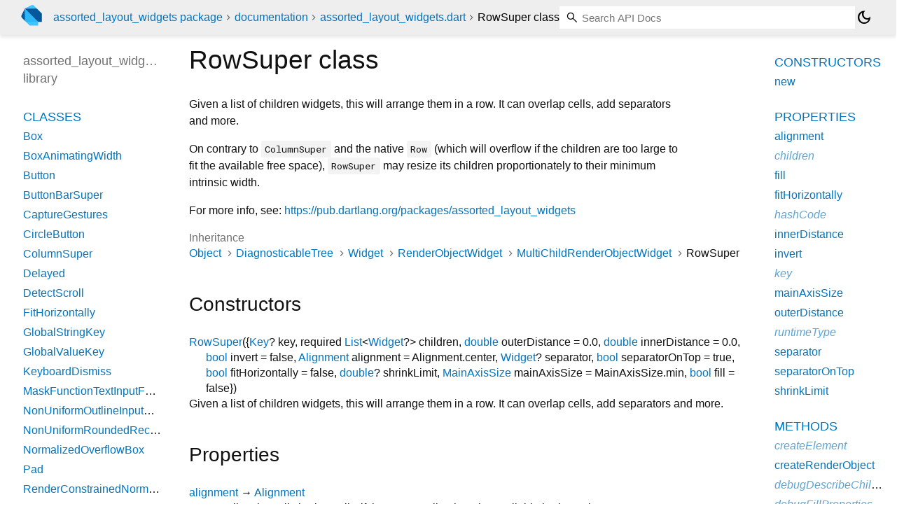

--- FILE ---
content_type: text/html; charset="utf-8"
request_url: https://pub.dev/documentation/assorted_layout_widgets/latest/assorted_layout_widgets/RowSuper-class.html
body_size: 5833
content:
<!DOCTYPE html>
<html lang="en"><head><script type="text/javascript" src="https://www.googletagmanager.com/gtm.js?id=GTM-MX6DBN9" async="async"></script><script type="text/javascript" src="/static/hash-a6jh3avn/js/gtm.js"></script><meta charset="utf-8"/><meta http-equiv="X-UA-Compatible" content="IE=edge"/><meta name="viewport" content="width=device-width, height=device-height, initial-scale=1, user-scalable=no"/><meta name="generator" content="made with love by dartdoc"/><meta name="description" content="API docs for the RowSuper class from the assorted_layout_widgets library, for the Dart programming language."/><title>RowSuper class - assorted_layout_widgets library - Dart API</title><link rel="canonical" href="https://pub.dev/documentation/assorted_layout_widgets/latest/assorted_layout_widgets/RowSuper-class.html"/><link rel="preconnect" href="https://fonts.gstatic.com"/><link rel="stylesheet" href="https://fonts.googleapis.com/css2?family=Roboto+Mono:ital,wght@0,300;0,400;0,500;0,700;1,400&amp;display=swap"/><link rel="stylesheet" href="https://fonts.googleapis.com/css2?family=Material+Symbols+Outlined:opsz,wght,FILL,GRAD@24,400,0,0"/><link rel="stylesheet" href="/static/hash-a6jh3avn/css/dartdoc.css"/><link rel="icon" href="/favicon.ico?hash=nk4nss8c7444fg0chird9erqef2vkhb8"/></head><body class="light-theme" data-base-href="../" data-using-base-href="false"><noscript><iframe src="https://www.googletagmanager.com/ns.html?id=GTM-MX6DBN9" height="0" width="0" style="display:none;visibility:hidden"></iframe></noscript><script src="/static/hash-a6jh3avn/js/dark-init.js"></script><div id="overlay-under-drawer"></div><header id="title"><span id="sidenav-left-toggle" class="material-symbols-outlined" role="button" tabindex="0">menu</span><a class="hidden-xs" href="/"><img src="/static/hash-a6jh3avn/img/dart-logo.svg" alt="" width="30" height="30" role="presentation" aria-label="Go to the landing page of pub.dev" style="height: 30px; margin-right: 1em;"/></a><ol class="breadcrumbs gt-separated dark hidden-xs"><li><a href="/packages/assorted_layout_widgets">assorted_layout_widgets package</a></li><li><a href="../index.html">documentation</a></li><li><a href="../assorted_layout_widgets/">assorted_layout_widgets.dart</a></li><li class="self-crumb">RowSuper class</li></ol><div class="self-name">RowSuper class</div><form class="search navbar-right" role="search"><input id="search-box" class="form-control typeahead" type="text" placeholder="Loading search..." autocomplete="off"/></form><button id="theme-button" class="toggle" aria-label="Light and dark mode toggle" title="Toggle between light and dark mode"><span id="dark-theme-button" class="material-symbols-outlined" aria-hidden="true">dark_mode</span><span id="light-theme-button" class="material-symbols-outlined" aria-hidden="true">light_mode</span></button></header><main><div id="dartdoc-main-content" class="main-content" data-above-sidebar="assorted_layout_widgets/assorted_layout_widgets-library-sidebar.html" data-below-sidebar="assorted_layout_widgets/RowSuper-class-sidebar.html">
    <div>
<h1><span class="kind-class">RowSuper</span> class 
 
</h1></div>

    
<div class="desc markdown markdown-body">
  <p>Given a list of children widgets, this will arrange them in a row.
It can overlap cells, add separators and more.</p>
<p>On contrary to <code>ColumnSuper</code> and the native <code>Row</code> (which will overflow if the
children are too large to fit the available free space), <code>RowSuper</code> may resize its
children proportionately to their minimum intrinsic width.</p>
<p>For more info, see: <a href="https://pub.dartlang.org/packages/assorted_layout_widgets" rel="ugc nofollow">https://pub.dartlang.org/packages/assorted_layout_widgets</a></p>
</div>


    <div>
      <dl class="dl-horizontal">
        
  <dt>Inheritance</dt>
  <dd>
    <ul class="gt-separated dark clazz-relationships">
      <li><a href="https://api.flutter.dev/flutter/dart-core/Object-class.html">Object</a></li>
        <li><a href="https://api.flutter.dev/flutter/foundation/DiagnosticableTree-class.html">DiagnosticableTree</a></li>
        <li><a href="https://api.flutter.dev/flutter/widgets/Widget-class.html">Widget</a></li>
        <li><a href="https://api.flutter.dev/flutter/widgets/RenderObjectWidget-class.html">RenderObjectWidget</a></li>
        <li><a href="https://api.flutter.dev/flutter/widgets/MultiChildRenderObjectWidget-class.html">MultiChildRenderObjectWidget</a></li>
      <li>RowSuper</li>
    </ul>
  </dd>

        
        


        
        


      </dl>
    </div>

    
  <div class="summary offset-anchor" id="constructors">
    <h2>Constructors</h2>
    <dl class="constructor-summary-list">
        <dt id="RowSuper.new" class="callable">
          <span class="name"><a href="../assorted_layout_widgets/RowSuper/RowSuper.html">RowSuper</a></span><span class="signature">({<span class="parameter" id="-param-key"><span class="type-annotation"><a href="https://api.flutter.dev/flutter/foundation/Key-class.html">Key</a>?</span> <span class="parameter-name">key</span>, </span><span class="parameter" id="-param-children"><span>required</span> <span class="type-annotation"><a href="https://api.flutter.dev/flutter/dart-core/List-class.html">List</a><span class="signature">&lt;<wbr><span class="type-parameter"><a href="https://api.flutter.dev/flutter/widgets/Widget-class.html">Widget</a>?</span>&gt;</span></span> <span class="parameter-name">children</span>, </span><span class="parameter" id="-param-outerDistance"><span class="type-annotation"><a href="https://api.flutter.dev/flutter/dart-core/double-class.html">double</a></span> <span class="parameter-name">outerDistance</span> = <span class="default-value">0.0</span>, </span><span class="parameter" id="-param-innerDistance"><span class="type-annotation"><a href="https://api.flutter.dev/flutter/dart-core/double-class.html">double</a></span> <span class="parameter-name">innerDistance</span> = <span class="default-value">0.0</span>, </span><span class="parameter" id="-param-invert"><span class="type-annotation"><a href="https://api.flutter.dev/flutter/dart-core/bool-class.html">bool</a></span> <span class="parameter-name">invert</span> = <span class="default-value">false</span>, </span><span class="parameter" id="-param-alignment"><span class="type-annotation"><a href="https://api.flutter.dev/flutter/painting/Alignment-class.html">Alignment</a></span> <span class="parameter-name">alignment</span> = <span class="default-value">Alignment.center</span>, </span><span class="parameter" id="-param-separator"><span class="type-annotation"><a href="https://api.flutter.dev/flutter/widgets/Widget-class.html">Widget</a>?</span> <span class="parameter-name">separator</span>, </span><span class="parameter" id="-param-separatorOnTop"><span class="type-annotation"><a href="https://api.flutter.dev/flutter/dart-core/bool-class.html">bool</a></span> <span class="parameter-name">separatorOnTop</span> = <span class="default-value">true</span>, </span><span class="parameter" id="-param-fitHorizontally"><span class="type-annotation"><a href="https://api.flutter.dev/flutter/dart-core/bool-class.html">bool</a></span> <span class="parameter-name">fitHorizontally</span> = <span class="default-value">false</span>, </span><span class="parameter" id="-param-shrinkLimit"><span class="type-annotation"><a href="https://api.flutter.dev/flutter/dart-core/double-class.html">double</a>?</span> <span class="parameter-name">shrinkLimit</span>, </span><span class="parameter" id="-param-mainAxisSize"><span class="type-annotation"><a href="https://api.flutter.dev/flutter/rendering/MainAxisSize.html">MainAxisSize</a></span> <span class="parameter-name">mainAxisSize</span> = <span class="default-value">MainAxisSize.min</span>, </span><span class="parameter" id="-param-fill"><span class="type-annotation"><a href="https://api.flutter.dev/flutter/dart-core/bool-class.html">bool</a></span> <span class="parameter-name">fill</span> = <span class="default-value">false</span></span>})</span>
        </dt>
        <dd>
          Given a list of children widgets, this will arrange them in a row.
It can overlap cells, add separators and more.
        </dd>
    </dl>
  </div>
    
  <div class="summary offset-anchor" id="instance-properties">
    <h2>Properties</h2>
    <dl class="properties">
        <dt id="alignment" class="property">
  <span class="name"><a href="../assorted_layout_widgets/RowSuper/alignment.html">alignment</a></span>
  <span class="signature">→ <a href="https://api.flutter.dev/flutter/painting/Alignment-class.html">Alignment</a></span>
  

</dt>
<dd>
  How to align the cells horizontally,
if they are smaller than the available horizontal space.
  <div class="features"><span class="feature">final</span></div>

</dd>

        <dt id="children" class="property inherited">
  <span class="name"><a href="https://api.flutter.dev/flutter/widgets/MultiChildRenderObjectWidget/children.html">children</a></span>
  <span class="signature">→ <a href="https://api.flutter.dev/flutter/dart-core/List-class.html">List</a><span class="signature">&lt;<wbr><span class="type-parameter"><a href="https://api.flutter.dev/flutter/widgets/Widget-class.html">Widget</a></span>&gt;</span></span>
  

</dt>
<dd class="inherited">
  The widgets below this widget in the tree.
  <div class="features"><span class="feature">final</span><span class="feature">inherited</span></div>

</dd>

        <dt id="fill" class="property">
  <span class="name"><a href="../assorted_layout_widgets/RowSuper/fill.html">fill</a></span>
  <span class="signature">→ <a href="https://api.flutter.dev/flutter/dart-core/bool-class.html">bool</a></span>
  

</dt>
<dd>
  If true will force the children to grow their widths proportionately to their minimum
intrinsic width, so that they fill the whole row width. This parameter is only useful
if the children are not wide enough to fill the whole row width. In case the children are
larger than the row width, they will always shrink proportionately to their minimum
intrinsic width, and the fill parameter will be ignored.
  <div class="features"><span class="feature">final</span></div>

</dd>

        <dt id="fitHorizontally" class="property">
  <span class="name"><a href="../assorted_layout_widgets/RowSuper/fitHorizontally.html">fitHorizontally</a></span>
  <span class="signature">→ <a href="https://api.flutter.dev/flutter/dart-core/bool-class.html">bool</a></span>
  

</dt>
<dd>
  If true will shrink the children, horizontally only, until the shrinkLimit is reached.
This parameter is only useful if the children are too wide to fit the row width.
Avoid using fitHorizontally together with <a href="../assorted_layout_widgets/RowSuper/fill.html">fill</a> true.
  <div class="features"><span class="feature">final</span></div>

</dd>

        <dt id="hashCode" class="property inherited">
  <span class="name"><a href="https://api.flutter.dev/flutter/widgets/Widget/hashCode.html">hashCode</a></span>
  <span class="signature">→ <a href="https://api.flutter.dev/flutter/dart-core/int-class.html">int</a></span>
  

</dt>
<dd class="inherited">
  The hash code for this object.
  <div class="features"><span class="feature">no setter</span><span class="feature">inherited</span></div>

</dd>

        <dt id="innerDistance" class="property">
  <span class="name"><a href="../assorted_layout_widgets/RowSuper/innerDistance.html">innerDistance</a></span>
  <span class="signature">→ <a href="https://api.flutter.dev/flutter/dart-core/double-class.html">double</a></span>
  

</dt>
<dd>
  The distance in pixels between the cells.
It can be negative, in which case the cells will overlap.
  <div class="features"><span class="feature">final</span></div>

</dd>

        <dt id="invert" class="property">
  <span class="name"><a href="../assorted_layout_widgets/RowSuper/invert.html">invert</a></span>
  <span class="signature">→ <a href="https://api.flutter.dev/flutter/dart-core/bool-class.html">bool</a></span>
  

</dt>
<dd>
  If true will paint the cells that come later on top of the ones that came before.
This is specially useful when cells overlap (negative innerDistance).
  <div class="features"><span class="feature">final</span></div>

</dd>

        <dt id="key" class="property inherited">
  <span class="name"><a href="https://api.flutter.dev/flutter/widgets/Widget/key.html">key</a></span>
  <span class="signature">→ <a href="https://api.flutter.dev/flutter/foundation/Key-class.html">Key</a>?</span>
  

</dt>
<dd class="inherited">
  Controls how one widget replaces another widget in the tree.
  <div class="features"><span class="feature">final</span><span class="feature">inherited</span></div>

</dd>

        <dt id="mainAxisSize" class="property">
  <span class="name"><a href="../assorted_layout_widgets/RowSuper/mainAxisSize.html">mainAxisSize</a></span>
  <span class="signature">→ <a href="https://api.flutter.dev/flutter/rendering/MainAxisSize.html">MainAxisSize</a></span>
  

</dt>
<dd>
  How much space should be occupied in the main axis. The default is <a href="https://api.flutter.dev/flutter/rendering/MainAxisSize.html" rel="ugc">MainAxisSize.min</a>,
which means the row will occupy no more than its content's width. Make it <a href="https://api.flutter.dev/flutter/rendering/MainAxisSize.html" rel="ugc">MainAxisSize.max</a>
to expand the row to occupy the whole horizontal space. Note: When <a href="../assorted_layout_widgets/RowSuper/fill.html">fill</a> is true,
<a href="../assorted_layout_widgets/RowSuper/mainAxisSize.html">mainAxisSize</a> is ignored because it will expand anyway.
  <div class="features"><span class="feature">final</span></div>

</dd>

        <dt id="outerDistance" class="property">
  <span class="name"><a href="../assorted_layout_widgets/RowSuper/outerDistance.html">outerDistance</a></span>
  <span class="signature">→ <a href="https://api.flutter.dev/flutter/dart-core/double-class.html">double</a></span>
  

</dt>
<dd>
  The distance in pixels before the first and after the last widget.
It can be negative, in which case the cells will overflow the column
(without any overflow warnings).
  <div class="features"><span class="feature">final</span></div>

</dd>

        <dt id="runtimeType" class="property inherited">
  <span class="name"><a href="https://api.flutter.dev/flutter/dart-core/Object/runtimeType.html">runtimeType</a></span>
  <span class="signature">→ <a href="https://api.flutter.dev/flutter/dart-core/Type-class.html">Type</a></span>
  

</dt>
<dd class="inherited">
  A representation of the runtime type of the object.
  <div class="features"><span class="feature">no setter</span><span class="feature">inherited</span></div>

</dd>

        <dt id="separator" class="property">
  <span class="name"><a href="../assorted_layout_widgets/RowSuper/separator.html">separator</a></span>
  <span class="signature">→ <a href="https://api.flutter.dev/flutter/widgets/Widget-class.html">Widget</a>?</span>
  

</dt>
<dd>
  The <a href="../assorted_layout_widgets/RowSuper/separator.html">separator</a> is a widget which will be painted between each cells.
Its height doesn't matter, since the distance between cells is given by innerDistance
(in other words, separators don't occupy space).
The separator may overflow if its width is larger than the column's width.
  <div class="features"><span class="feature">final</span></div>

</dd>

        <dt id="separatorOnTop" class="property">
  <span class="name"><a href="../assorted_layout_widgets/RowSuper/separatorOnTop.html">separatorOnTop</a></span>
  <span class="signature">→ <a href="https://api.flutter.dev/flutter/dart-core/bool-class.html">bool</a></span>
  

</dt>
<dd>
  If true (the default) will paint the separator on top of the cells.
If false will paint the separator below the cells.
  <div class="features"><span class="feature">final</span></div>

</dd>

        <dt id="shrinkLimit" class="property">
  <span class="name"><a href="../assorted_layout_widgets/RowSuper/shrinkLimit.html">shrinkLimit</a></span>
  <span class="signature">→ <a href="https://api.flutter.dev/flutter/dart-core/double-class.html">double</a>?</span>
  

</dt>
<dd>
  The shrink limit by default is 67%, which means the cell contents will shrink until
67% of their original width, and then overflow. Make the shrink limit equal to 0.0
if you want the cell contents to shrink with no limits. Note, if <a href="../assorted_layout_widgets/RowSuper/fitHorizontally.html">fitHorizontally</a>
is false, the limit is not used.
  <div class="features"><span class="feature">final</span></div>

</dd>

    </dl>
  </div>

    
  <div class="summary offset-anchor" id="instance-methods">
    <h2>Methods</h2>
    <dl class="callables">
        <dt id="createElement" class="callable inherited">
  <span class="name"><a href="https://api.flutter.dev/flutter/widgets/MultiChildRenderObjectWidget/createElement.html">createElement</a></span><span class="signature">(<wbr>)
    <span class="returntype parameter">→ <a href="https://api.flutter.dev/flutter/widgets/MultiChildRenderObjectElement-class.html">MultiChildRenderObjectElement</a></span>
  </span>
  

</dt>
<dd class="inherited">
  RenderObjectWidgets always inflate to a <a href="https://api.flutter.dev/flutter/widgets/RenderObjectElement-class.html" rel="ugc">RenderObjectElement</a> subclass.
  <div class="features"><span class="feature">inherited</span></div>

</dd>

        <dt id="createRenderObject" class="callable">
  <span class="name"><a href="../assorted_layout_widgets/RowSuper/createRenderObject.html">createRenderObject</a></span><span class="signature">(<wbr><span class="parameter" id="createRenderObject-param-context"><span class="type-annotation"><a href="https://api.flutter.dev/flutter/widgets/BuildContext-class.html">BuildContext</a></span> <span class="parameter-name">context</span></span>)
    <span class="returntype parameter">→ _RenderRowSuperBox</span>
  </span>
  

</dt>
<dd>
  Creates an instance of the <a href="https://api.flutter.dev/flutter/rendering/RenderObject-class.html" rel="ugc">RenderObject</a> class that this
<a href="https://api.flutter.dev/flutter/widgets/RenderObjectWidget-class.html" rel="ugc">RenderObjectWidget</a> represents, using the configuration described by this
<a href="https://api.flutter.dev/flutter/widgets/RenderObjectWidget-class.html" rel="ugc">RenderObjectWidget</a>.
  <div class="features"><span class="feature">override</span></div>

</dd>

        <dt id="debugDescribeChildren" class="callable inherited">
  <span class="name"><a href="https://api.flutter.dev/flutter/foundation/DiagnosticableTree/debugDescribeChildren.html">debugDescribeChildren</a></span><span class="signature">(<wbr>)
    <span class="returntype parameter">→ <a href="https://api.flutter.dev/flutter/dart-core/List-class.html">List</a><span class="signature">&lt;<wbr><span class="type-parameter"><a href="https://api.flutter.dev/flutter/foundation/DiagnosticsNode-class.html">DiagnosticsNode</a></span>&gt;</span></span>
  </span>
  

</dt>
<dd class="inherited">
  Returns a list of <a href="https://api.flutter.dev/flutter/foundation/DiagnosticsNode-class.html" rel="ugc">DiagnosticsNode</a> objects describing this node's
children.
  <div class="features"><span class="feature">inherited</span></div>

</dd>

        <dt id="debugFillProperties" class="callable inherited">
  <span class="name"><a href="https://api.flutter.dev/flutter/widgets/Widget/debugFillProperties.html">debugFillProperties</a></span><span class="signature">(<wbr><span class="parameter" id="debugFillProperties-param-properties"><span class="type-annotation"><a href="https://api.flutter.dev/flutter/foundation/DiagnosticPropertiesBuilder-class.html">DiagnosticPropertiesBuilder</a></span> <span class="parameter-name">properties</span></span>)
    <span class="returntype parameter">→ void</span>
  </span>
  

</dt>
<dd class="inherited">
  Add additional properties associated with the node.
  <div class="features"><span class="feature">inherited</span></div>

</dd>

        <dt id="didUnmountRenderObject" class="callable inherited">
  <span class="name"><a href="https://api.flutter.dev/flutter/widgets/RenderObjectWidget/didUnmountRenderObject.html">didUnmountRenderObject</a></span><span class="signature">(<wbr><span class="parameter" id="didUnmountRenderObject-param-renderObject"><span>covariant</span> <span class="type-annotation"><a href="https://api.flutter.dev/flutter/rendering/RenderObject-class.html">RenderObject</a></span> <span class="parameter-name">renderObject</span></span>)
    <span class="returntype parameter">→ void</span>
  </span>
  

</dt>
<dd class="inherited">
  This method is called when a RenderObject that was previously
associated with this widget is removed from the render tree.
The provided <a href="https://api.flutter.dev/flutter/rendering/RenderObject-class.html" rel="ugc">RenderObject</a> will be of the same type as the one created by
this widget's <a href="https://api.flutter.dev/flutter/widgets/RenderObjectWidget/createRenderObject.html" rel="ugc">createRenderObject</a> method.
  <div class="features"><span class="feature">inherited</span></div>

</dd>

        <dt id="noSuchMethod" class="callable inherited">
  <span class="name"><a href="https://api.flutter.dev/flutter/dart-core/Object/noSuchMethod.html">noSuchMethod</a></span><span class="signature">(<wbr><span class="parameter" id="noSuchMethod-param-invocation"><span class="type-annotation"><a href="https://api.flutter.dev/flutter/dart-core/Invocation-class.html">Invocation</a></span> <span class="parameter-name">invocation</span></span>)
    <span class="returntype parameter">→ dynamic</span>
  </span>
  

</dt>
<dd class="inherited">
  Invoked when a nonexistent method or property is accessed.
  <div class="features"><span class="feature">inherited</span></div>

</dd>

        <dt id="toDiagnosticsNode" class="callable inherited">
  <span class="name"><a href="https://api.flutter.dev/flutter/foundation/DiagnosticableTree/toDiagnosticsNode.html">toDiagnosticsNode</a></span><span class="signature">(<wbr>{<span class="parameter" id="toDiagnosticsNode-param-name"><span class="type-annotation"><a href="https://api.flutter.dev/flutter/dart-core/String-class.html">String</a>?</span> <span class="parameter-name">name</span>, </span><span class="parameter" id="toDiagnosticsNode-param-style"><span class="type-annotation"><a href="https://api.flutter.dev/flutter/foundation/DiagnosticsTreeStyle.html">DiagnosticsTreeStyle</a>?</span> <span class="parameter-name">style</span></span>})
    <span class="returntype parameter">→ <a href="https://api.flutter.dev/flutter/foundation/DiagnosticsNode-class.html">DiagnosticsNode</a></span>
  </span>
  

</dt>
<dd class="inherited">
  Returns a debug representation of the object that is used by debugging
tools and by <a href="https://api.flutter.dev/flutter/foundation/DiagnosticsNode/toStringDeep.html" rel="ugc">DiagnosticsNode.toStringDeep</a>.
  <div class="features"><span class="feature">inherited</span></div>

</dd>

        <dt id="toString" class="callable inherited">
  <span class="name"><a href="https://api.flutter.dev/flutter/foundation/Diagnosticable/toString.html">toString</a></span><span class="signature">(<wbr>{<span class="parameter" id="toString-param-minLevel"><span class="type-annotation"><a href="https://api.flutter.dev/flutter/foundation/DiagnosticLevel.html">DiagnosticLevel</a></span> <span class="parameter-name">minLevel</span> = <span class="default-value">DiagnosticLevel.info</span></span>})
    <span class="returntype parameter">→ <a href="https://api.flutter.dev/flutter/dart-core/String-class.html">String</a></span>
  </span>
  

</dt>
<dd class="inherited">
  A string representation of this object.
  <div class="features"><span class="feature">inherited</span></div>

</dd>

        <dt id="toStringDeep" class="callable inherited">
  <span class="name"><a href="https://api.flutter.dev/flutter/foundation/DiagnosticableTree/toStringDeep.html">toStringDeep</a></span><span class="signature">(<wbr>{<span class="parameter" id="toStringDeep-param-prefixLineOne"><span class="type-annotation"><a href="https://api.flutter.dev/flutter/dart-core/String-class.html">String</a></span> <span class="parameter-name">prefixLineOne</span> = <span class="default-value">''</span>, </span><span class="parameter" id="toStringDeep-param-prefixOtherLines"><span class="type-annotation"><a href="https://api.flutter.dev/flutter/dart-core/String-class.html">String</a>?</span> <span class="parameter-name">prefixOtherLines</span>, </span><span class="parameter" id="toStringDeep-param-minLevel"><span class="type-annotation"><a href="https://api.flutter.dev/flutter/foundation/DiagnosticLevel.html">DiagnosticLevel</a></span> <span class="parameter-name">minLevel</span> = <span class="default-value">DiagnosticLevel.debug</span>, </span><span class="parameter" id="toStringDeep-param-wrapWidth"><span class="type-annotation"><a href="https://api.flutter.dev/flutter/dart-core/int-class.html">int</a></span> <span class="parameter-name">wrapWidth</span> = <span class="default-value">65</span></span>})
    <span class="returntype parameter">→ <a href="https://api.flutter.dev/flutter/dart-core/String-class.html">String</a></span>
  </span>
  

</dt>
<dd class="inherited">
  Returns a string representation of this node and its descendants.
  <div class="features"><span class="feature">inherited</span></div>

</dd>

        <dt id="toStringShallow" class="callable inherited">
  <span class="name"><a href="https://api.flutter.dev/flutter/foundation/DiagnosticableTree/toStringShallow.html">toStringShallow</a></span><span class="signature">(<wbr>{<span class="parameter" id="toStringShallow-param-joiner"><span class="type-annotation"><a href="https://api.flutter.dev/flutter/dart-core/String-class.html">String</a></span> <span class="parameter-name">joiner</span> = <span class="default-value">', '</span>, </span><span class="parameter" id="toStringShallow-param-minLevel"><span class="type-annotation"><a href="https://api.flutter.dev/flutter/foundation/DiagnosticLevel.html">DiagnosticLevel</a></span> <span class="parameter-name">minLevel</span> = <span class="default-value">DiagnosticLevel.debug</span></span>})
    <span class="returntype parameter">→ <a href="https://api.flutter.dev/flutter/dart-core/String-class.html">String</a></span>
  </span>
  

</dt>
<dd class="inherited">
  Returns a one-line detailed description of the object.
  <div class="features"><span class="feature">inherited</span></div>

</dd>

        <dt id="toStringShort" class="callable inherited">
  <span class="name"><a href="https://api.flutter.dev/flutter/widgets/Widget/toStringShort.html">toStringShort</a></span><span class="signature">(<wbr>)
    <span class="returntype parameter">→ <a href="https://api.flutter.dev/flutter/dart-core/String-class.html">String</a></span>
  </span>
  

</dt>
<dd class="inherited">
  A short, textual description of this widget.
  <div class="features"><span class="feature">inherited</span></div>

</dd>

        <dt id="updateRenderObject" class="callable">
  <span class="name"><a href="../assorted_layout_widgets/RowSuper/updateRenderObject.html">updateRenderObject</a></span><span class="signature">(<wbr><span class="parameter" id="updateRenderObject-param-context"><span class="type-annotation"><a href="https://api.flutter.dev/flutter/widgets/BuildContext-class.html">BuildContext</a></span> <span class="parameter-name">context</span>, </span><span class="parameter" id="updateRenderObject-param-renderObject"><span>covariant</span> <span class="type-annotation">_RenderRowSuperBox</span> <span class="parameter-name">renderObject</span></span>)
    <span class="returntype parameter">→ void</span>
  </span>
  

</dt>
<dd>
  Copies the configuration described by this <a href="https://api.flutter.dev/flutter/widgets/RenderObjectWidget-class.html" rel="ugc">RenderObjectWidget</a> to the
given <a href="https://api.flutter.dev/flutter/rendering/RenderObject-class.html" rel="ugc">RenderObject</a>, which will be of the same type as returned by this
object's <a href="../assorted_layout_widgets/RowSuper/createRenderObject.html">createRenderObject</a>.
  <div class="features"><span class="feature">override</span></div>

</dd>

    </dl>
  </div>
    
  <div class="summary offset-anchor inherited" id="operators">
    <h2>Operators</h2>
    <dl class="callables">
        <dt id="operator ==" class="callable inherited">
  <span class="name"><a href="https://api.flutter.dev/flutter/widgets/Widget/operator_equals.html">operator ==</a></span><span class="signature">(<wbr><span class="parameter" id="==-param-other"><span class="type-annotation"><a href="https://api.flutter.dev/flutter/dart-core/Object-class.html">Object</a></span> <span class="parameter-name">other</span></span>)
    <span class="returntype parameter">→ <a href="https://api.flutter.dev/flutter/dart-core/bool-class.html">bool</a></span>
  </span>
  

</dt>
<dd class="inherited">
  The equality operator.
  <div class="features"><span class="feature">inherited</span></div>

</dd>

    </dl>
  </div>
    
    
    

  </div><div id="dartdoc-sidebar-left" class="sidebar sidebar-offcanvas-left"><header id="header-search-sidebar" class="hidden-l"><form class="search-sidebar" role="search"><input id="search-sidebar" class="form-control typeahead" type="text" placeholder="Loading search..." autocomplete="off"/></form></header><ol id="sidebar-nav" class="breadcrumbs gt-separated dark hidden-l"><li><a href="/packages/assorted_layout_widgets">assorted_layout_widgets package</a></li><li><a href="../index.html">documentation</a></li><li><a href="../assorted_layout_widgets/">assorted_layout_widgets</a></li><li class="self-crumb">RowSuper class</li></ol>
    <!-- The search input and breadcrumbs below are only responsively visible at low resolutions. -->



    <h5>assorted_layout_widgets library</h5>
    <div id="dartdoc-sidebar-left-content"></div>
  </div><div id="dartdoc-sidebar-right" class="sidebar sidebar-offcanvas-right">
  </div></main><footer><span class="no-break">assorted_layout_widgets 11.0.0</span></footer><script src="/static/hash-a6jh3avn/dartdoc/resources/highlight.pack.js"></script><script src="/static/hash-a6jh3avn/dartdoc/resources/docs.dart.js"></script></body></html>

--- FILE ---
content_type: text/html; charset="utf-8"
request_url: https://pub.dev/documentation/assorted_layout_widgets/latest/assorted_layout_widgets/assorted_layout_widgets-library-sidebar.html
body_size: -535
content:
<ol>
      <li class="section-title"><a href="assorted_layout_widgets/#classes">Classes</a></li>
        <li><a href="assorted_layout_widgets/Box-class.html">Box</a></li>
        <li><a href="assorted_layout_widgets/BoxAnimatingWidth-class.html">BoxAnimatingWidth</a></li>
        <li><a href="assorted_layout_widgets/Button-class.html">Button</a></li>
        <li><a href="assorted_layout_widgets/ButtonBarSuper-class.html">ButtonBarSuper</a></li>
        <li><a href="assorted_layout_widgets/CaptureGestures-class.html">CaptureGestures</a></li>
        <li><a href="assorted_layout_widgets/CircleButton-class.html">CircleButton</a></li>
        <li><a href="assorted_layout_widgets/ColumnSuper-class.html">ColumnSuper</a></li>
        <li><a href="assorted_layout_widgets/Delayed-class.html">Delayed</a></li>
        <li><a href="assorted_layout_widgets/DetectScroll-class.html">DetectScroll</a></li>
        <li><a href="assorted_layout_widgets/FitHorizontally-class.html">FitHorizontally</a></li>
        <li><a href="assorted_layout_widgets/GlobalStringKey-class.html">GlobalStringKey</a></li>
        <li><a href="assorted_layout_widgets/GlobalValueKey-class.html">GlobalValueKey</a></li>
        <li><a href="assorted_layout_widgets/KeyboardDismiss-class.html">KeyboardDismiss</a></li>
        <li><a href="assorted_layout_widgets/MaskFunctionTextInputFormatter-class.html">MaskFunctionTextInputFormatter</a></li>
        <li><a href="assorted_layout_widgets/NonUniformOutlineInputBorder-class.html">NonUniformOutlineInputBorder</a></li>
        <li><a href="assorted_layout_widgets/NonUniformRoundedRectangleBorder-class.html">NonUniformRoundedRectangleBorder</a></li>
        <li><a href="assorted_layout_widgets/NormalizedOverflowBox-class.html">NormalizedOverflowBox</a></li>
        <li><a href="assorted_layout_widgets/Pad-class.html">Pad</a></li>
        <li><a href="assorted_layout_widgets/RenderConstrainedNormalizedOverflowBox-class.html">RenderConstrainedNormalizedOverflowBox</a></li>
        <li><a href="assorted_layout_widgets/RenderFitHorizontally-class.html">RenderFitHorizontally</a></li>
        <li><a href="assorted_layout_widgets/RenderRowSpacer-class.html">RenderRowSpacer</a></li>
        <li><a href="assorted_layout_widgets/RowSpacer-class.html">RowSpacer</a></li>
        <li><a href="assorted_layout_widgets/RowSuper-class.html">RowSuper</a></li>
        <li><a href="assorted_layout_widgets/ScrollShadow-class.html">ScrollShadow</a></li>
        <li><a href="assorted_layout_widgets/SideBySide-class.html">SideBySide</a></li>
        <li><a href="assorted_layout_widgets/TextOneLine-class.html">TextOneLine</a></li>
        <li><a href="assorted_layout_widgets/TimeBuilder-class.html">TimeBuilder</a></li>
        <li><a href="assorted_layout_widgets/WrapSuper-class.html">WrapSuper</a></li>

      <li class="section-title"><a href="assorted_layout_widgets/#enums">Enums</a></li>
        <li><a href="assorted_layout_widgets/ShadowVisibility.html">ShadowVisibility</a></li>
        <li><a href="assorted_layout_widgets/WrapFit.html">WrapFit</a></li>
        <li><a href="assorted_layout_widgets/WrapSuperAlignment.html">WrapSuperAlignment</a></li>
        <li><a href="assorted_layout_widgets/WrapType.html">WrapType</a></li>





      <li class="section-title"><a href="assorted_layout_widgets/#functions">Functions</a></li>
        <li><a href="assorted_layout_widgets/showCupertinoDialogSuper.html">showCupertinoDialogSuper</a></li>
        <li><a href="assorted_layout_widgets/showDialogSuper.html">showDialogSuper</a></li>

      <li class="section-title"><a href="assorted_layout_widgets/#typedefs">Typedefs</a></li>
        <li><a href="assorted_layout_widgets/ButtonBuilder.html">ButtonBuilder</a></li>
        <li><a href="assorted_layout_widgets/CircleButtonBuilder.html">CircleButtonBuilder</a></li>
        <li><a href="assorted_layout_widgets/CountdownWidgetBuilder.html">CountdownWidgetBuilder</a></li>
        <li><a href="assorted_layout_widgets/IfShouldTickAndRebuild.html">IfShouldTickAndRebuild</a></li>
        <li><a href="assorted_layout_widgets/IsFinished.html">IsFinished</a></li>
        <li><a href="assorted_layout_widgets/MaskFunction.html">MaskFunction</a></li>
        <li><a href="assorted_layout_widgets/TimeBuilderBuilder.html">TimeBuilderBuilder</a></li>


      <li class="section-title"><a href="assorted_layout_widgets/#extensions">Extensions</a></li>
        <li><a href="assorted_layout_widgets/ShapeDecorationCopyWithExtension.html">ShapeDecorationCopyWithExtension</a></li>
</ol>


--- FILE ---
content_type: text/html; charset="utf-8"
request_url: https://pub.dev/documentation/assorted_layout_widgets/latest/assorted_layout_widgets/RowSuper-class-sidebar.html
body_size: -587
content:
<ol>

      <li class="section-title"><a href="assorted_layout_widgets/RowSuper-class.html#constructors">Constructors</a></li>
        <li><a href="assorted_layout_widgets/RowSuper/RowSuper.html">new</a></li>


    
        <li class="section-title">
          <a href="assorted_layout_widgets/RowSuper-class.html#instance-properties">Properties</a>
        </li>
          
<li>
  <a href="assorted_layout_widgets/RowSuper/alignment.html">alignment</a>
</li>
          
<li class="inherited">
  <a href="https://api.flutter.dev/flutter/widgets/MultiChildRenderObjectWidget/children.html">children</a>
</li>
          
<li>
  <a href="assorted_layout_widgets/RowSuper/fill.html">fill</a>
</li>
          
<li>
  <a href="assorted_layout_widgets/RowSuper/fitHorizontally.html">fitHorizontally</a>
</li>
          
<li class="inherited">
  <a href="https://api.flutter.dev/flutter/widgets/Widget/hashCode.html">hashCode</a>
</li>
          
<li>
  <a href="assorted_layout_widgets/RowSuper/innerDistance.html">innerDistance</a>
</li>
          
<li>
  <a href="assorted_layout_widgets/RowSuper/invert.html">invert</a>
</li>
          
<li class="inherited">
  <a href="https://api.flutter.dev/flutter/widgets/Widget/key.html">key</a>
</li>
          
<li>
  <a href="assorted_layout_widgets/RowSuper/mainAxisSize.html">mainAxisSize</a>
</li>
          
<li>
  <a href="assorted_layout_widgets/RowSuper/outerDistance.html">outerDistance</a>
</li>
          
<li class="inherited">
  <a href="https://api.flutter.dev/flutter/dart-core/Object/runtimeType.html">runtimeType</a>
</li>
          
<li>
  <a href="assorted_layout_widgets/RowSuper/separator.html">separator</a>
</li>
          
<li>
  <a href="assorted_layout_widgets/RowSuper/separatorOnTop.html">separatorOnTop</a>
</li>
          
<li>
  <a href="assorted_layout_widgets/RowSuper/shrinkLimit.html">shrinkLimit</a>
</li>

        <li class="section-title"><a href="assorted_layout_widgets/RowSuper-class.html#instance-methods">Methods</a></li>
          
<li class="inherited">
  <a href="https://api.flutter.dev/flutter/widgets/MultiChildRenderObjectWidget/createElement.html">createElement</a>
</li>
          
<li>
  <a href="assorted_layout_widgets/RowSuper/createRenderObject.html">createRenderObject</a>
</li>
          
<li class="inherited">
  <a href="https://api.flutter.dev/flutter/foundation/DiagnosticableTree/debugDescribeChildren.html">debugDescribeChildren</a>
</li>
          
<li class="inherited">
  <a href="https://api.flutter.dev/flutter/widgets/Widget/debugFillProperties.html">debugFillProperties</a>
</li>
          
<li class="inherited">
  <a href="https://api.flutter.dev/flutter/widgets/RenderObjectWidget/didUnmountRenderObject.html">didUnmountRenderObject</a>
</li>
          
<li class="inherited">
  <a href="https://api.flutter.dev/flutter/dart-core/Object/noSuchMethod.html">noSuchMethod</a>
</li>
          
<li class="inherited">
  <a href="https://api.flutter.dev/flutter/foundation/DiagnosticableTree/toDiagnosticsNode.html">toDiagnosticsNode</a>
</li>
          
<li class="inherited">
  <a href="https://api.flutter.dev/flutter/foundation/Diagnosticable/toString.html">toString</a>
</li>
          
<li class="inherited">
  <a href="https://api.flutter.dev/flutter/foundation/DiagnosticableTree/toStringDeep.html">toStringDeep</a>
</li>
          
<li class="inherited">
  <a href="https://api.flutter.dev/flutter/foundation/DiagnosticableTree/toStringShallow.html">toStringShallow</a>
</li>
          
<li class="inherited">
  <a href="https://api.flutter.dev/flutter/widgets/Widget/toStringShort.html">toStringShort</a>
</li>
          
<li>
  <a href="assorted_layout_widgets/RowSuper/updateRenderObject.html">updateRenderObject</a>
</li>

        <li class="section-title inherited"><a href="assorted_layout_widgets/RowSuper-class.html#operators">Operators</a></li>
          
<li class="inherited">
  <a href="https://api.flutter.dev/flutter/widgets/Widget/operator_equals.html">operator ==</a>
</li>

    

    


</ol>
